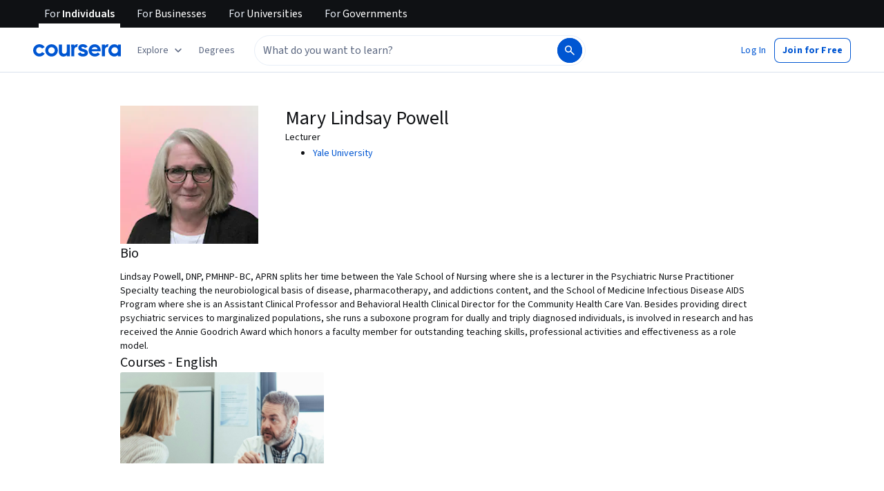

--- FILE ---
content_type: application/javascript
request_url: https://d3njjcbhbojbot.cloudfront.net/webapps/r2-builds/br/partners-graphql/23.1a5d71ea33ea7a1a5750.js
body_size: -172
content:
(window.webpackJsonp=window.webpackJsonp||[]).push([[23],{JISx:function(module,exports){Date.now()}}]);
//# sourceMappingURL=23.1a5d71ea33ea7a1a5750.js.map